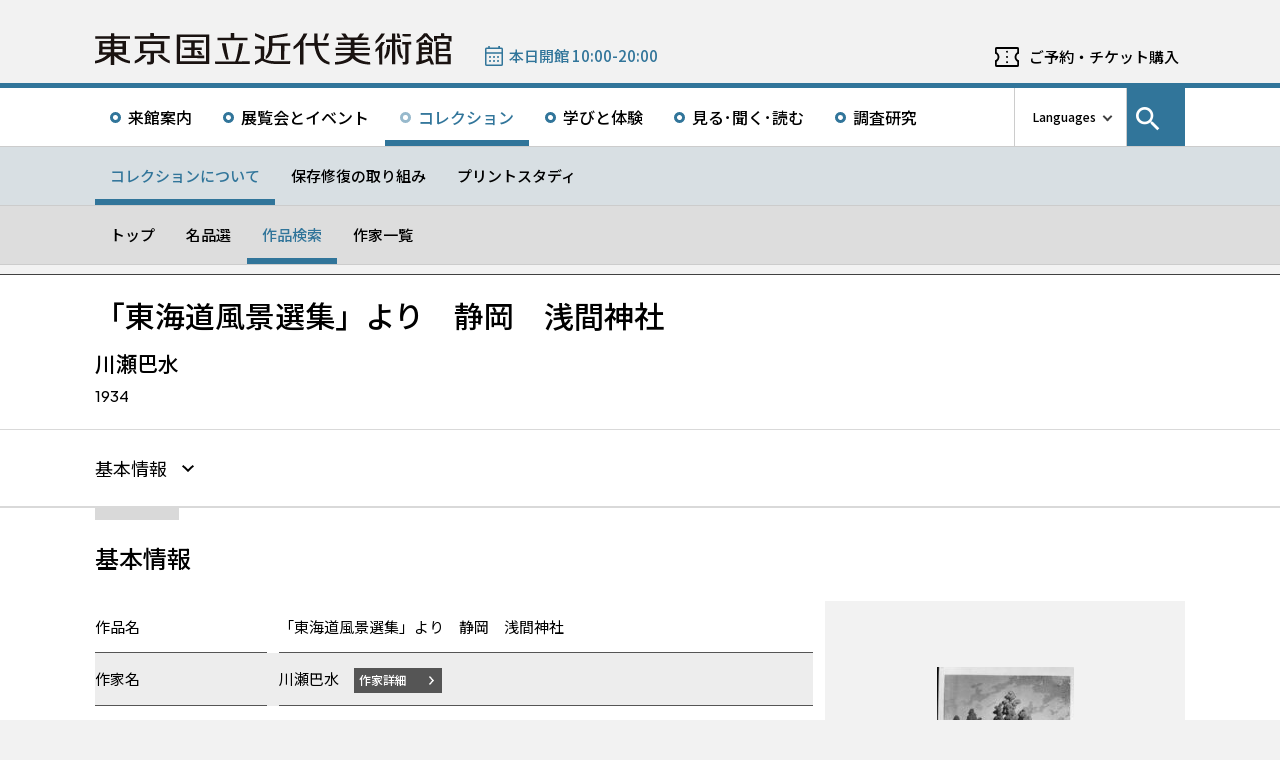

--- FILE ---
content_type: application/javascript; charset=UTF-8
request_url: https://www.momat.go.jp/wp-content/plugins/momat-hours-settings//js/momat-hours-frontend.js
body_size: -276
content:
$ = jQuery

$(function (){

  // blog_id + 言語取得
  const blog_id = blogInfo.id
  const lang = blogInfo.lang

  // 開館情報文字列の表示
  fetch(
    '/wp-json/momat/open_hours/v1/status/' + blog_id + '/' + lang
  )
    .then(response => response.json())
    .then(stat => {
      let statusContPC = $('.header-pc__status > .status-cont')
      let statusContSP = $('.header-sp__status > .status-cont')

      const statClass = stat.open_status ? 'isOpen' : 'isClose'
      statusContPC.addClass(statClass)
      statusContSP.addClass(statClass)

      let statusStrings = stat.status_strings
      if (stat.open_status && stat.open_hours.open && stat.open_hours.close) {
        statusStrings += ' <span><time>' + stat.open_hours.open + '</time>-<time>' + stat.open_hours.close + '</time></span>'
      }
      statusContPC.find('span').append(statusStrings)
      statusContSP.append(statusStrings)
    });

})
